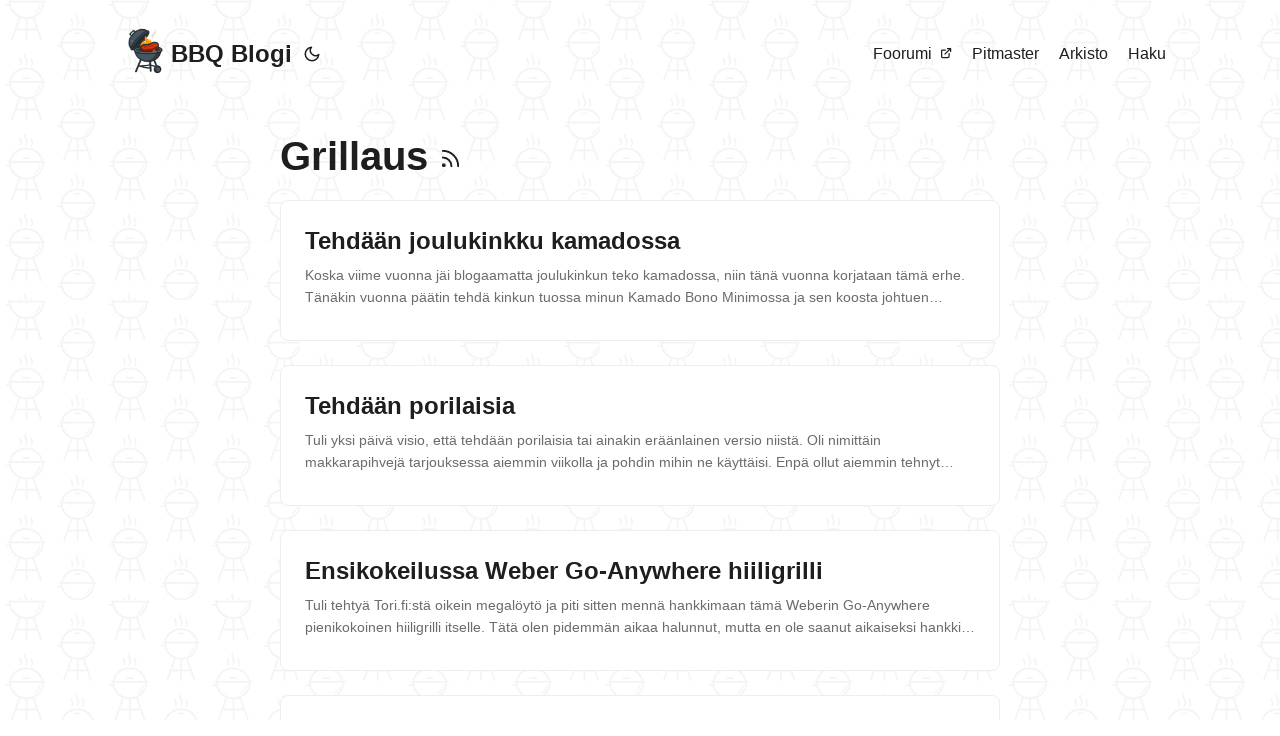

--- FILE ---
content_type: text/html; charset=utf-8
request_url: https://bbqblogi.fi/avainsana/grillaus/
body_size: 5271
content:
<!doctype html><html lang=fi dir=auto><head><meta charset=utf-8><meta http-equiv=X-UA-Compatible content="IE=edge"><meta name=viewport content="width=device-width,initial-scale=1,shrink-to-fit=no"><meta name=robots content="index, follow"><title>Grillaus | BBQ Blogi</title><meta name=keywords content><meta name=description content="Blogi grillauksesta, grilleista, resepteistä, ruoasta ja kaikesta mitä bbq pitää sisällään. Yhden pitmasterin turinoita."><meta name=author content="Marko"><link rel=canonical href=https://bbqblogi.fi/avainsana/grillaus/><link crossorigin=anonymous href=/assets/css/stylesheet.a4ca575a2eb1e93a55f5bc8170cf097f9b1d6619497a4ee68977d90095eb58b5.css integrity="sha256-pMpXWi6x6TpV9byBcM8Jf5sdZhlJek7miXfZAJXrWLU=" rel="preload stylesheet" as=style><link rel=icon href=https://bbqblogi.fi/images/favicon.ico><link rel=icon type=image/png sizes=16x16 href=https://bbqblogi.fi/images/favicon-16x16.png><link rel=icon type=image/png sizes=32x32 href=https://bbqblogi.fi/images/favicon-32x32.png><link rel=apple-touch-icon href=https://bbqblogi.fi/images/apple-touch-icon.png><link rel=mask-icon href=https://bbqblogi.fi/images/favicon.svg><meta name=theme-color content="#2e2e33"><meta name=msapplication-TileColor content="#2e2e33"><link rel=alternate type=application/rss+xml href=https://bbqblogi.fi/avainsana/grillaus/feed.xml><link rel=alternate hreflang=fi href=https://bbqblogi.fi/avainsana/grillaus/><noscript><style>#theme-toggle,.top-link{display:none}</style><style>@media(prefers-color-scheme:dark){:root{--theme:rgb(29, 30, 32);--entry:rgb(46, 46, 51);--primary:rgb(218, 218, 219);--secondary:rgb(155, 156, 157);--tertiary:rgb(65, 66, 68);--content:rgb(196, 196, 197);--code-block-bg:rgb(46, 46, 51);--code-bg:rgb(55, 56, 62);--border:rgb(51, 51, 51)}.list{background:var(--theme)}.list:not(.dark)::-webkit-scrollbar-track{background:0 0}.list:not(.dark)::-webkit-scrollbar-thumb{border-color:var(--theme)}}</style></noscript><script defer data-domain=bbqblogi.fi data-api=/pla/event src=/pla/script.js></script><link rel=stylesheet href=/css/glightbox.min.css><meta property="og:url" content="https://bbqblogi.fi/avainsana/grillaus/"><meta property="og:site_name" content="BBQ Blogi"><meta property="og:title" content="Grillaus"><meta property="og:description" content="Blogi grillauksesta, grilleista, resepteistä, ruoasta ja kaikesta mitä bbq pitää sisällään. Yhden pitmasterin turinoita."><meta property="og:locale" content="fi"><meta property="og:type" content="website"><meta name=twitter:card content="summary"><meta name=twitter:title content="Grillaus"><meta name=twitter:description content="Blogi grillauksesta, grilleista, resepteistä, ruoasta ja kaikesta mitä bbq pitää sisällään. Yhden pitmasterin turinoita."></head><body class=list id=top><script>localStorage.getItem("pref-theme")==="dark"?document.body.classList.add("dark"):localStorage.getItem("pref-theme")==="light"?document.body.classList.remove("dark"):window.matchMedia("(prefers-color-scheme: dark)").matches&&document.body.classList.add("dark")</script><header class=header><nav class=nav><div class=logo><a href=https://bbqblogi.fi/ accesskey=h title="BBQ Blogi (Alt + H)"><img src=https://bbqblogi.fi/images/logo.png alt aria-label=logo height=45>BBQ Blogi</a><div class=logo-switches><button id=theme-toggle accesskey=t title="(Alt + T)" aria-label="Toggle theme">
<svg id="moon" width="24" height="18" viewBox="0 0 24 24" fill="none" stroke="currentColor" stroke-width="2" stroke-linecap="round" stroke-linejoin="round"><path d="M21 12.79A9 9 0 1111.21 3 7 7 0 0021 12.79z"/></svg>
<svg id="sun" width="24" height="18" viewBox="0 0 24 24" fill="none" stroke="currentColor" stroke-width="2" stroke-linecap="round" stroke-linejoin="round"><circle cx="12" cy="12" r="5"/><line x1="12" y1="1" x2="12" y2="3"/><line x1="12" y1="21" x2="12" y2="23"/><line x1="4.22" y1="4.22" x2="5.64" y2="5.64"/><line x1="18.36" y1="18.36" x2="19.78" y2="19.78"/><line x1="1" y1="12" x2="3" y2="12"/><line x1="21" y1="12" x2="23" y2="12"/><line x1="4.22" y1="19.78" x2="5.64" y2="18.36"/><line x1="18.36" y1="5.64" x2="19.78" y2="4.22"/></svg></button></div></div><div class=menu-toggle><button type=button id=mobile-menu-button aria-label="Toggle menu">
<span class=bar></span>
<span class=bar></span>
<span class=bar></span></button></div><ul id=menu><li><a href=https://bbq.palstat.fi title=Foorumi><span>Foorumi</span>&nbsp;
<svg fill="none" shape-rendering="geometricPrecision" stroke="currentColor" stroke-linecap="round" stroke-linejoin="round" stroke-width="2.5" viewBox="0 0 24 24" height="12" width="12"><path d="M18 13v6a2 2 0 01-2 2H5a2 2 0 01-2-2V8a2 2 0 012-2h6"/><path d="M15 3h6v6"/><path d="M10 14 21 3"/></svg></a></li><li><a href=https://bbqblogi.fi/pitmaster/ title=Pitmaster><span>Pitmaster</span></a></li><li><a href=https://bbqblogi.fi/arkisto/ title=Arkisto><span>Arkisto</span></a></li><li><a href=https://bbqblogi.fi/haku/ title=Haku><span>Haku</span></a></li></ul></nav></header><main class=main><header class=page-header><h1>Grillaus
<a href=/avainsana/grillaus/feed.xml title=RSS aria-label=RSS><svg viewBox="0 0 24 24" fill="none" stroke="currentColor" stroke-width="2" stroke-linecap="round" stroke-linejoin="round" height="23"><path d="M4 11a9 9 0 019 9"/><path d="M4 4a16 16 0 0116 16"/><circle cx="5" cy="19" r="1"/></svg></a></h1></header><article class="post-entry tag-entry"><figure class=entry-cover><img loading=lazy srcset='https://bbqblogi.fi/tehdaan-joulukinkku-kamadossa/images/kinkku_9_hu_b6c106f1e3fdc73e.jpeg 360w,https://bbqblogi.fi/tehdaan-joulukinkku-kamadossa/images/kinkku_9_hu_bd1950cc3c29cece.jpeg 480w,https://bbqblogi.fi/tehdaan-joulukinkku-kamadossa/images/kinkku_9_hu_2f92fde67928e3bc.jpeg 720w,https://bbqblogi.fi/tehdaan-joulukinkku-kamadossa/images/kinkku_9_hu_3753a15b27c11e7b.jpeg 1080w,https://bbqblogi.fi/tehdaan-joulukinkku-kamadossa/images/kinkku_9_hu_9fb518be0b84b2b9.jpeg 1500w,https://bbqblogi.fi/tehdaan-joulukinkku-kamadossa/images/kinkku_9.jpeg 3000w' src=https://bbqblogi.fi/tehdaan-joulukinkku-kamadossa/images/kinkku_9.jpeg sizes="(min-width: 768px) 720px, 100vw" width=3000 height=2250 alt></figure><header class=entry-header><h2 class=entry-hint-parent>Tehdään joulukinkku kamadossa</h2></header><div class=entry-content><p>Koska viime vuonna jäi blogaamatta joulukinkun teko kamadossa, niin tänä vuonna korjataan tämä erhe. Tänäkin vuonna päätin tehdä kinkun tuossa minun Kamado Bono Minimossa ja sen koosta johtuen valitsin pienemmän kinkun eli noin 3 kg version. Ja muutenkin, kun huushollissa ei muita kinkun syöjiä ole niin tämmöinen pienempi kinkku riittää oikein hyvin.
Kinkun valmistelu Kyseessä oli itsellä pakastekinkku. Viime vuonna muistan ottaneeni tämän pakkasesta jääkaappiin edellisenä iltana ja silloin kesti hieman yli 3 kilon kinkun tekemisessä koko päivä. Tänä vuonna otinkin kinkun pakkasesta jo pari päivää ennen grillausta, jotta varmasti ehtii kunnolla sulaa.
...</p></div><a class=entry-link aria-label="post link to Tehdään joulukinkku kamadossa" href=https://bbqblogi.fi/tehdaan-joulukinkku-kamadossa/></a></article><article class="post-entry tag-entry"><figure class=entry-cover><img loading=lazy srcset='https://bbqblogi.fi/tehdaan-porilaisia/images/porilainen-3_hu_1ddffcdf01ddb3d9.jpeg 360w,https://bbqblogi.fi/tehdaan-porilaisia/images/porilainen-3_hu_73146e0f3528cf0e.jpeg 480w,https://bbqblogi.fi/tehdaan-porilaisia/images/porilainen-3_hu_bbd60f75236dd677.jpeg 720w,https://bbqblogi.fi/tehdaan-porilaisia/images/porilainen-3_hu_a5fbcb4fc411f97b.jpeg 1080w,https://bbqblogi.fi/tehdaan-porilaisia/images/porilainen-3_hu_ac9370428d45b79c.jpeg 1500w,https://bbqblogi.fi/tehdaan-porilaisia/images/porilainen-3.jpeg 3024w' src=https://bbqblogi.fi/tehdaan-porilaisia/images/porilainen-3.jpeg sizes="(min-width: 768px) 720px, 100vw" width=3024 height=3024 alt></figure><header class=entry-header><h2 class=entry-hint-parent>Tehdään porilaisia</h2></header><div class=entry-content><p>Tuli yksi päivä visio, että tehdään porilaisia tai ainakin eräänlainen versio niistä. Oli nimittäin makkarapihvejä tarjouksessa aiemmin viikolla ja pohdin mihin ne käyttäisi. Enpä ollut aiemmin tehnyt porilaisia, joten päätin alkaa kokeilemaan.
Mikä on porilainen? Olen kuullut porilaisesta ruokana aiemmin, mutta en tiedä olenko koskaan ns. aitoa porilaista syönyt, en ainakaan ole itse tehnyt. Piti ihan turvautua Wikipediaan, jossa sanotaan näin:
Porilainen on suomalainen grilliruoka, joka yleensä koostuu kahdesta paahtoleivästä ja niiden välissä olevasta noin senttimetrin paksuisesta palasta jahtimakkaraa.
...</p></div><a class=entry-link aria-label="post link to Tehdään porilaisia" href=https://bbqblogi.fi/tehdaan-porilaisia/></a></article><article class="post-entry tag-entry"><figure class=entry-cover><img loading=lazy srcset='https://bbqblogi.fi/ensikokeilussa-weber-go-anywhere-hiiligrilli/images/wga_2_hu_47e2c343fbec7d9e.jpeg 360w,https://bbqblogi.fi/ensikokeilussa-weber-go-anywhere-hiiligrilli/images/wga_2_hu_dd8c825e65389c0.jpeg 480w,https://bbqblogi.fi/ensikokeilussa-weber-go-anywhere-hiiligrilli/images/wga_2_hu_63f975bc7e7849f0.jpeg 720w,https://bbqblogi.fi/ensikokeilussa-weber-go-anywhere-hiiligrilli/images/wga_2_hu_9a6d3f4e17d8a685.jpeg 1080w,https://bbqblogi.fi/ensikokeilussa-weber-go-anywhere-hiiligrilli/images/wga_2_hu_3f84402566733cca.jpeg 1500w,https://bbqblogi.fi/ensikokeilussa-weber-go-anywhere-hiiligrilli/images/wga_2.jpeg 3000w' src=https://bbqblogi.fi/ensikokeilussa-weber-go-anywhere-hiiligrilli/images/wga_2.jpeg sizes="(min-width: 768px) 720px, 100vw" width=3000 height=2250 alt></figure><header class=entry-header><h2 class=entry-hint-parent>Ensikokeilussa Weber Go-Anywhere hiiligrilli</h2></header><div class=entry-content><p>Tuli tehtyä Tori.fi:stä oikein megalöytö ja piti sitten mennä hankkimaan tämä Weberin Go-Anywhere pienikokoinen hiiligrilli itselle. Tätä olen pidemmän aikaa halunnut, mutta en ole saanut aikaiseksi hankkia. Nyt tuli vastaan käytännössä uusi yksilö ja hintakin oli kohdallaan.
Foorumilla hieman jo ketjua aloittelin ja nyt on sitten jokunen grillaus tällä grillillä takana ja voin pieniä ensikäden arvioita jo antaa. Tästä tulenee sitten myöhemmin lisää rustailua modauksen ja ehkäpä isomman arvostelun kanssa.
...</p></div><a class=entry-link aria-label="post link to Ensikokeilussa Weber Go-Anywhere hiiligrilli" href=https://bbqblogi.fi/ensikokeilussa-weber-go-anywhere-hiiligrilli/></a></article><article class="post-entry tag-entry"><figure class=entry-cover><img loading=lazy srcset='https://bbqblogi.fi/vappuna-grillattua-hodarit-perunasalaatti-maissisalsa/images/IMG_6478_hu_5fd8c087753d3d5f.jpeg 360w,https://bbqblogi.fi/vappuna-grillattua-hodarit-perunasalaatti-maissisalsa/images/IMG_6478_hu_47d5df6d8133189a.jpeg 480w,https://bbqblogi.fi/vappuna-grillattua-hodarit-perunasalaatti-maissisalsa/images/IMG_6478_hu_cb138bc354939921.jpeg 720w,https://bbqblogi.fi/vappuna-grillattua-hodarit-perunasalaatti-maissisalsa/images/IMG_6478_hu_4d2f0107e30b6ec2.jpeg 1080w,https://bbqblogi.fi/vappuna-grillattua-hodarit-perunasalaatti-maissisalsa/images/IMG_6478_hu_7244cb0ffc429184.jpeg 1500w,https://bbqblogi.fi/vappuna-grillattua-hodarit-perunasalaatti-maissisalsa/images/IMG_6478.jpeg 3024w' src=https://bbqblogi.fi/vappuna-grillattua-hodarit-perunasalaatti-maissisalsa/images/IMG_6478.jpeg sizes="(min-width: 768px) 720px, 100vw" width=3024 height=3024 alt></figure><header class=entry-header><h2 class=entry-hint-parent>Vappuna grillattua: Hodarit, perunasalaatti ja maissisalsa</h2></header><div class=entry-content><p>Vappuna toki pitää saada melkein pakollinen kombo jotenkin pöytään eli nakit ja perunasalaatti. Ei haluttu lähteä pelkkään nakkilinjaan ja tehtiin tällä kertaa hodareita ja perunasalaattia. Nyt vielä otettiin viime vuoden ruokalista ja toistettiin se.
Aiempien burgereiden lisäksi tuli siis itse vapuksi tehtyä hodareita, perunasalaattia ja maissisalsaa.
Perunasalaatin ja maissisalsan resepti onkin jo tuossa viime vuoden vappu postauksessa joten en niitä toista tässä. Tää on kyllä voittava kombo.
Hodari sämpylöinä on Pupsin topcut sämpylöitä, jotka on kyllä tosi hyvät hodarisämpylät. Nakkeina oli tällä kertaa Savuhovin Hovinakki ja sitten vegemakkaraa rouvalle.
...</p></div><a class=entry-link aria-label="post link to Vappuna grillattua: Hodarit, perunasalaatti ja maissisalsa" href=https://bbqblogi.fi/vappuna-grillattua-hodarit-perunasalaatti-maissisalsa/></a></article><article class="post-entry tag-entry"><figure class=entry-cover><img loading=lazy srcset='https://bbqblogi.fi/poppis-burgeri/images/poppis_4_hu_57460d494d0e2144.jpeg 360w,https://bbqblogi.fi/poppis-burgeri/images/poppis_4_hu_212e9d758f3caa64.jpeg 480w,https://bbqblogi.fi/poppis-burgeri/images/poppis_4_hu_4e16eb0667aed1c4.jpeg 720w,https://bbqblogi.fi/poppis-burgeri/images/poppis_4_hu_5de62057d8d377a4.jpeg 1080w,https://bbqblogi.fi/poppis-burgeri/images/poppis_4_hu_9d40c483bac97353.jpeg 1500w,https://bbqblogi.fi/poppis-burgeri/images/poppis_4.jpeg 3024w' src=https://bbqblogi.fi/poppis-burgeri/images/poppis_4.jpeg sizes="(min-width: 768px) 720px, 100vw" width=3024 height=3024 alt></figure><header class=entry-header><h2 class=entry-hint-parent>Poppis burgeri</h2></header><div class=entry-content><p>Nyt tulee semmoinen burgeri, että kelpaisi itse Poppamiehellekkin. Tämä resepti tulee nimittäin suoraan Markolta. Katselin nimittäin YouTubesta Burgerhoodin videota, jossa oli vieraana itse Poppamies eli Marko Suksi.
Tähän kohtaan olisi kiva kirjoittaa teksti: Yhteistyössä Poppamiehen kanssa. Ehkä joku päivä? Mutta piti itse Prismasta nämä ostaa ja harmistuin, että piti tuo lasipullo napata vaikka uusia muovipullojakin on tullut jo saataville.
Tämän burgerin ainekset on simppelit:
Burger sämpylät Poppiksen burgers & ribs rubi Poppiksen Garlic Marjonen Poppiksen Cherry & Cola BBQ kastike Burger jauhelihaa Juustoa Punasipulia Kuvaan asti eksyi omat kaupan lempparisämpylät eli Street foodin soft bunsit ja sitten Snellmannin Burger jauheliha.
...</p></div><a class=entry-link aria-label="post link to Poppis burgeri" href=https://bbqblogi.fi/poppis-burgeri/></a></article><footer class=page-footer><nav class=pagination><a class=next href=https://bbqblogi.fi/avainsana/grillaus/sivu/2/>Seuraava&nbsp;&nbsp;»</a></nav></footer></main><a href=#top aria-label="go to top" title="Go to Top (Alt + G)" class=top-link id=top-link accesskey=g><svg viewBox="0 0 12 6" fill="currentColor"><path d="M12 6H0l6-6z"/></svg>
</a><script src=/js/glightbox.min.js></script><script src=/js/glightbox-init.js></script><script src=/js/menu.js></script><script>let menu=document.getElementById("menu");menu&&(menu.scrollLeft=localStorage.getItem("menu-scroll-position"),menu.onscroll=function(){localStorage.setItem("menu-scroll-position",menu.scrollLeft)}),document.querySelectorAll('a[href^="#"]').forEach(e=>{e.addEventListener("click",function(e){e.preventDefault();var t=this.getAttribute("href").substr(1);window.matchMedia("(prefers-reduced-motion: reduce)").matches?document.querySelector(`[id='${decodeURIComponent(t)}']`).scrollIntoView():document.querySelector(`[id='${decodeURIComponent(t)}']`).scrollIntoView({behavior:"smooth"}),t==="top"?history.replaceState(null,null," "):history.pushState(null,null,`#${t}`)})})</script><script>var mybutton=document.getElementById("top-link");window.onscroll=function(){document.body.scrollTop>800||document.documentElement.scrollTop>800?(mybutton.style.visibility="visible",mybutton.style.opacity="1"):(mybutton.style.visibility="hidden",mybutton.style.opacity="0")}</script><script>document.getElementById("theme-toggle").addEventListener("click",()=>{document.body.className.includes("dark")?(document.body.classList.remove("dark"),localStorage.setItem("pref-theme","light")):(document.body.classList.add("dark"),localStorage.setItem("pref-theme","dark"))})</script><script defer src="https://static.cloudflareinsights.com/beacon.min.js/vcd15cbe7772f49c399c6a5babf22c1241717689176015" integrity="sha512-ZpsOmlRQV6y907TI0dKBHq9Md29nnaEIPlkf84rnaERnq6zvWvPUqr2ft8M1aS28oN72PdrCzSjY4U6VaAw1EQ==" data-cf-beacon='{"version":"2024.11.0","token":"d5eb54f922d54ea9836c6d53a98ce0d2","r":1,"server_timing":{"name":{"cfCacheStatus":true,"cfEdge":true,"cfExtPri":true,"cfL4":true,"cfOrigin":true,"cfSpeedBrain":true},"location_startswith":null}}' crossorigin="anonymous"></script>
</body></html>

--- FILE ---
content_type: text/css
request_url: https://bbqblogi.fi/assets/css/stylesheet.a4ca575a2eb1e93a55f5bc8170cf097f9b1d6619497a4ee68977d90095eb58b5.css
body_size: 4752
content:
/*
  PaperMod v8+
  License: MIT https://github.com/adityatelange/hugo-PaperMod/blob/master/LICENSE
  Copyright (c) 2020 nanxiaobei and adityatelange
  Copyright (c) 2021-2025 adityatelange
*/
:root{--gap:24px;--content-gap:20px;--nav-width:1024px;--main-width:720px;--header-height:60px;--footer-height:60px;--radius:8px;--theme:rgb(255, 255, 255);--entry:rgb(255, 255, 255);--primary:rgb(30, 30, 30);--secondary:rgb(108, 108, 108);--tertiary:rgb(214, 214, 214);--content:rgb(31, 31, 31);--code-block-bg:rgb(28, 29, 33);--code-bg:rgb(245, 245, 245);--border:rgb(238, 238, 238)}.dark{--theme:rgb(29, 30, 32);--entry:rgb(46, 46, 51);--primary:rgb(218, 218, 219);--secondary:rgb(155, 156, 157);--tertiary:rgb(65, 66, 68);--content:rgb(196, 196, 197);--code-block-bg:rgb(46, 46, 51);--code-bg:rgb(55, 56, 62);--border:rgb(51, 51, 51)}.list{background:var(--code-bg)}.dark.list{background:var(--theme)}*,::after,::before{box-sizing:border-box}html{-webkit-tap-highlight-color:transparent;overflow-y:scroll;-webkit-text-size-adjust:100%;text-size-adjust:100%}a,button,body,h1,h2,h3,h4,h5,h6{color:var(--primary)}body{font-family:-apple-system,BlinkMacSystemFont,segoe ui,Roboto,Oxygen,Ubuntu,Cantarell,open sans,helvetica neue,sans-serif;font-size:18px;line-height:1.6;word-break:break-word;background:var(--theme)}article,aside,figcaption,figure,footer,header,hgroup,main,nav,section,table{display:block}h1,h2,h3,h4,h5,h6{line-height:1.2}h1,h2,h3,h4,h5,h6,p{margin-top:0;margin-bottom:0}ul{padding:0}a{text-decoration:none}body,figure,ul{margin:0}table{width:100%;border-collapse:collapse;border-spacing:0;overflow-x:auto;word-break:keep-all}button,input,textarea{padding:0;font:inherit;background:0 0;border:0}input,textarea{outline:0}button,input[type=button],input[type=submit]{cursor:pointer}input:-webkit-autofill,textarea:-webkit-autofill{box-shadow:0 0 0 50px var(--theme)inset}img{display:block;max-width:100%}.not-found{position:absolute;left:0;right:0;display:flex;align-items:center;justify-content:center;height:80%;font-size:160px;font-weight:700}.archive-posts{width:100%;font-size:16px}.archive-year{margin-top:40px}.archive-year:not(:last-of-type){border-bottom:2px solid var(--border)}.archive-month{display:flex;align-items:flex-start;padding:10px 0}.archive-month-header{margin:25px 0;width:200px}.archive-month:not(:last-of-type){border-bottom:1px solid var(--border)}.archive-entry{position:relative;padding:5px;margin:10px 0}.archive-entry-title{margin:5px 0;font-weight:400}.archive-count,.archive-meta{color:var(--secondary);font-size:14px}.footer,.top-link{font-size:12px;color:var(--secondary)}.footer{max-width:calc(var(--main-width) + var(--gap) * 2);margin:auto;padding:calc((var(--footer-height) - var(--gap))/2)var(--gap);text-align:center;line-height:24px}.footer span{margin-inline-start:1px;margin-inline-end:1px}.footer span:last-child{white-space:nowrap}.footer a{color:inherit;border-bottom:1px solid var(--secondary)}.footer a:hover{border-bottom:1px solid var(--primary)}.top-link{visibility:hidden;position:fixed;bottom:60px;right:30px;z-index:99;background:var(--tertiary);width:42px;height:42px;padding:12px;border-radius:64px;transition:visibility .5s,opacity .8s linear}.top-link,.top-link svg{filter:drop-shadow(0 0 0 var(--theme))}.footer a:hover,.top-link:hover{color:var(--primary)}.top-link:focus,#theme-toggle:focus{outline:0}.nav{display:flex;flex-wrap:wrap;justify-content:space-between;max-width:calc(var(--nav-width) + var(--gap) * 2);margin-inline-start:auto;margin-inline-end:auto;line-height:var(--header-height)}.nav a{display:block}.logo,#menu{display:flex;margin:auto var(--gap)}.logo{flex-wrap:inherit}.logo a{font-size:24px;font-weight:700}.logo a img,.logo a svg{display:inline;vertical-align:middle;pointer-events:none;transform:translate(0,-10%);border-radius:6px;margin-inline-end:8px}button#theme-toggle{font-size:26px;margin:auto 4px}body.dark #moon{vertical-align:middle;display:none}body:not(.dark) #sun{display:none}#menu{list-style:none;word-break:keep-all;overflow-x:auto;white-space:nowrap}#menu li+li{margin-inline-start:var(--gap)}#menu a{font-size:16px}#menu .active{font-weight:500;border-bottom:2px solid}.lang-switch li,.lang-switch ul,.logo-switches{display:inline-flex;margin:auto 4px}.lang-switch{display:flex;flex-wrap:inherit}.lang-switch a{margin:auto 3px;font-size:16px;font-weight:500}.logo-switches{flex-wrap:inherit}.main{position:relative;min-height:calc(100vh - var(--header-height) - var(--footer-height));max-width:calc(var(--main-width) + var(--gap) * 2);margin:auto;padding:var(--gap)}.page-header h1{font-size:40px}.pagination{display:flex}.pagination a{color:var(--theme);font-size:13px;line-height:36px;background:var(--primary);border-radius:calc(36px/2);padding:0 16px}.pagination .next{margin-inline-start:auto}.social-icons a{display:inline-flex;padding:10px}.social-icons a svg{height:26px;width:26px}code{direction:ltr}div.highlight,pre{position:relative}.copy-code{display:none;position:absolute;top:4px;right:4px;color:rgba(255,255,255,.8);background:rgba(78,78,78,.8);border-radius:var(--radius);padding:0 5px;font-size:14px;user-select:none}div.highlight:hover .copy-code,pre:hover .copy-code{display:block}.first-entry{position:relative;display:flex;flex-direction:column;justify-content:center;min-height:320px;margin:var(--gap)0 calc(var(--gap) * 2)}.first-entry .entry-header{overflow:hidden;display:-webkit-box;-webkit-box-orient:vertical;-webkit-line-clamp:3}.first-entry .entry-header h1{font-size:34px;line-height:1.3}.first-entry .entry-content{margin:14px 0;font-size:16px;-webkit-line-clamp:3}.first-entry .entry-footer{font-size:14px}.home-info .entry-content{-webkit-line-clamp:unset}.post-entry{position:relative;margin-bottom:var(--gap);padding:var(--gap);background:var(--entry);border-radius:var(--radius);transition:transform .1s;border:1px solid var(--border)}.post-entry:active{transform:scale(.96)}.tag-entry .entry-cover{display:none}.entry-header h2{font-size:24px;line-height:1.3}.entry-content{margin:8px 0;color:var(--secondary);font-size:14px;line-height:1.6;overflow:hidden;display:-webkit-box;-webkit-box-orient:vertical;-webkit-line-clamp:2}.entry-footer{color:var(--secondary);font-size:13px}.entry-link{position:absolute;left:0;right:0;top:0;bottom:0}.entry-hint{color:var(--secondary)}.entry-hint-parent{display:flex;justify-content:space-between}.entry-cover{font-size:14px;margin-bottom:var(--gap);text-align:center}.entry-cover img{border-radius:var(--radius);width:100%;height:auto}.entry-cover a{color:var(--secondary);box-shadow:0 1px 0 var(--primary)}.page-header,.post-header{margin:24px auto var(--content-gap)}.post-title{margin-bottom:2px;font-size:40px}.post-description{margin-top:10px;margin-bottom:5px}.post-meta,.breadcrumbs{color:var(--secondary);font-size:14px;display:flex;flex-wrap:wrap}.post-meta .i18n_list li{display:inline-flex;list-style:none;margin:auto 3px;box-shadow:0 1px 0 var(--secondary)}.breadcrumbs a{font-size:16px}.post-content{color:var(--content)}.post-content h3,.post-content h4,.post-content h5,.post-content h6{margin:24px 0 16px}.post-content h1{margin:40px auto 32px;font-size:40px}.post-content h2{margin:32px auto 24px;font-size:32px}.post-content h3{font-size:24px}.post-content h4{font-size:16px}.post-content h5{font-size:14px}.post-content h6{font-size:12px}.post-content a,.toc a:hover{box-shadow:0 1px;box-decoration-break:clone;-webkit-box-decoration-break:clone}.post-content a code{margin:auto 0;border-radius:0;box-shadow:0 -1px 0 var(--primary)inset}.post-content del{text-decoration:line-through}.post-content dl,.post-content ol,.post-content p,.post-content figure,.post-content ul{margin-bottom:var(--content-gap)}.post-content ol,.post-content ul{padding-inline-start:20px}.post-content li{margin-top:5px}.post-content li p{margin-bottom:0}.post-content dl{display:flex;flex-wrap:wrap;margin:0}.post-content dt{width:25%;font-weight:700}.post-content dd{width:75%;margin-inline-start:0;padding-inline-start:10px}.post-content dd~dd,.post-content dt~dt{margin-top:10px}.post-content table{margin-bottom:var(--content-gap)}.post-content table th,.post-content table:not(.highlighttable,.highlight table,.gist .highlight) td{min-width:80px;padding:8px 5px;line-height:1.5;border-bottom:1px solid var(--border)}.post-content table th{text-align:start}.post-content table:not(.highlighttable) td code:only-child{margin:auto 0}.post-content .highlight table{border-radius:var(--radius)}.post-content .highlight:not(table){margin:10px auto;background:var(--code-block-bg)!important;border-radius:var(--radius);direction:ltr}.post-content li>.highlight{margin-inline-end:0}.post-content ul pre{margin-inline-start:calc(var(--gap) * -2)}.post-content .highlight pre{margin:0}.post-content .highlighttable{table-layout:fixed}.post-content .highlighttable td:first-child{width:40px}.post-content .highlighttable td .linenodiv{padding-inline-end:0!important}.post-content .highlighttable td .highlight,.post-content .highlighttable td .linenodiv pre{margin-bottom:0}.post-content code{margin:auto 4px;padding:4px 6px;font-size:.78em;line-height:1.5;background:var(--code-bg);border-radius:2px}.post-content pre code{display:grid;margin:auto 0;padding:10px;color:#d5d5d6;background:var(--code-block-bg)!important;border-radius:var(--radius);overflow-x:auto;word-break:break-all}.post-content blockquote{margin:20px 0;padding:0 14px;border-inline-start:3px solid var(--primary)}.post-content hr{margin:30px 0;height:2px;background:var(--tertiary);border:0}.post-content iframe{max-width:100%}.post-content img{border-radius:4px;margin:1rem 0}.post-content img[src*="#center"]{margin:1rem auto}.post-content figure.align-center{text-align:center}.post-content figure>figcaption{color:var(--primary);font-size:16px;font-weight:700;margin:8px 0 16px}.post-content figure>figcaption>p{color:var(--secondary);font-size:14px;font-weight:400}.toc{margin:0 2px 40px;border:1px solid var(--border);background:var(--code-bg);border-radius:var(--radius);padding:.4em}.dark .toc{background:var(--entry)}.toc details summary{cursor:zoom-in;margin-inline-start:10px;user-select:none}.toc details[open] summary{cursor:zoom-out}.toc .details{display:inline;font-weight:500}.toc .inner{margin:5px 20px 0;padding:0 10px;opacity:.9}.toc li ul{margin-inline-start:var(--gap)}.toc summary:focus{outline:0}.post-footer{margin-top:56px}.post-footer>*{margin-bottom:10px}.post-tags{display:flex;flex-wrap:wrap;gap:10px}.post-tags li{display:inline-block}.post-tags a,.share-buttons,.paginav{border-radius:var(--radius);background:var(--code-bg);border:1px solid var(--border)}.post-tags a{display:block;padding:0 14px;color:var(--secondary);font-size:14px;line-height:34px;background:var(--code-bg)}.post-tags a:hover,.paginav a:hover{background:var(--border)}.share-buttons{padding:10px;display:flex;justify-content:center;overflow-x:auto;gap:10px}.share-buttons li,.share-buttons a{display:inline-flex}.share-buttons a:not(:last-of-type){margin-inline-end:12px}h1:hover .anchor,h2:hover .anchor,h3:hover .anchor,h4:hover .anchor,h5:hover .anchor,h6:hover .anchor{display:inline-flex;color:var(--secondary);margin-inline-start:8px;font-weight:500;user-select:none}.paginav{display:flex;line-height:30px}.paginav a{padding-inline-start:14px;padding-inline-end:14px;border-radius:var(--radius)}.paginav .title{letter-spacing:1px;text-transform:uppercase;font-size:small;color:var(--secondary)}.paginav .prev,.paginav .next{width:50%}.paginav span:hover:not(.title){box-shadow:0 1px}.paginav .next{margin-inline-start:auto;text-align:right}[dir=rtl] .paginav .next{text-align:left}h1>a>svg{display:inline}img.in-text{display:inline;margin:auto}.buttons,.main .profile{display:flex;justify-content:center}.main .profile{align-items:center;min-height:calc(100vh - var(--header-height) - var(--footer-height) - (var(--gap) * 2));text-align:center}.profile .profile_inner{display:flex;flex-direction:column;align-items:center;gap:10px}.profile img{border-radius:50%}.buttons{flex-wrap:wrap;max-width:400px}.button{background:var(--tertiary);border-radius:var(--radius);margin:8px;padding:6px;transition:transform .1s}.button-inner{padding:0 8px}.button:active{transform:scale(.96)}#searchbox input{padding:4px 10px;width:100%;color:var(--primary);font-weight:700;border:2px solid var(--tertiary);border-radius:var(--radius)}#searchbox input:focus{border-color:var(--secondary)}#searchResults li{list-style:none;border-radius:var(--radius);padding:10px;margin:10px 0;position:relative;font-weight:500}#searchResults{margin:10px 0;width:100%}#searchResults li:active{transition:transform .1s;transform:scale(.98)}#searchResults a{position:absolute;width:100%;height:100%;top:0;left:0;outline:none}#searchResults .focus{transform:scale(.98);border:2px solid var(--tertiary)}.terms-tags li{display:inline-block;margin:10px;font-weight:500}.terms-tags a{display:block;padding:3px 10px;background:var(--tertiary);border-radius:6px;transition:transform .1s}.terms-tags a:active{background:var(--tertiary);transform:scale(.96)}.bg{color:#cad3f5;background-color:#24273a}.chroma{color:#cad3f5;background-color:#24273a}.chroma .x{}.chroma .err{color:#ed8796}.chroma .cl{}.chroma .lnlinks{outline:none;text-decoration:none;color:inherit}.chroma .lntd{vertical-align:top;padding:0;margin:0;border:0}.chroma .lntable{border-spacing:0;padding:0;margin:0;border:0}.chroma .hl{background-color:#474733}.chroma .lnt{white-space:pre;-webkit-user-select:none;user-select:none;margin-right:.4em;padding:0 .4em;color:#8087a2}.chroma .ln{white-space:pre;-webkit-user-select:none;user-select:none;margin-right:.4em;padding:0 .4em;color:#8087a2}.chroma .line{display:flex}.chroma .k{color:#c6a0f6}.chroma .kc{color:#f5a97f}.chroma .kd{color:#ed8796}.chroma .kn{color:#8bd5ca}.chroma .kp{color:#c6a0f6}.chroma .kr{color:#c6a0f6}.chroma .kt{color:#ed8796}.chroma .n{}.chroma .na{color:#8aadf4}.chroma .nb{color:#91d7e3}.chroma .bp{color:#91d7e3}.chroma .nc{color:#eed49f}.chroma .no{color:#eed49f}.chroma .nd{color:#8aadf4;font-weight:700}.chroma .ni{color:#8bd5ca}.chroma .ne{color:#f5a97f}.chroma .nf{color:#8aadf4}.chroma .fm{color:#8aadf4}.chroma .nl{color:#91d7e3}.chroma .nn{color:#f5a97f}.chroma .nx{}.chroma .py{color:#f5a97f}.chroma .nt{color:#c6a0f6}.chroma .nv{color:#f4dbd6}.chroma .vc{color:#f4dbd6}.chroma .vg{color:#f4dbd6}.chroma .vi{color:#f4dbd6}.chroma .vm{color:#f4dbd6}.chroma .l{}.chroma .ld{}.chroma .s{color:#a6da95}.chroma .sa{color:#ed8796}.chroma .sb{color:#a6da95}.chroma .sc{color:#a6da95}.chroma .dl{color:#8aadf4}.chroma .sd{color:#6e738d}.chroma .s2{color:#a6da95}.chroma .se{color:#8aadf4}.chroma .sh{color:#6e738d}.chroma .si{color:#a6da95}.chroma .sx{color:#a6da95}.chroma .sr{color:#8bd5ca}.chroma .s1{color:#a6da95}.chroma .ss{color:#a6da95}.chroma .m{color:#f5a97f}.chroma .mb{color:#f5a97f}.chroma .mf{color:#f5a97f}.chroma .mh{color:#f5a97f}.chroma .mi{color:#f5a97f}.chroma .il{color:#f5a97f}.chroma .mo{color:#f5a97f}.chroma .o{color:#91d7e3;font-weight:700}.chroma .ow{color:#91d7e3;font-weight:700}.chroma .p{}.chroma .c{color:#6e738d;font-style:italic}.chroma .ch{color:#6e738d;font-style:italic}.chroma .cm{color:#6e738d;font-style:italic}.chroma .c1{color:#6e738d;font-style:italic}.chroma .cs{color:#6e738d;font-style:italic}.chroma .cp{color:#6e738d;font-style:italic}.chroma .cpf{color:#6e738d;font-weight:700;font-style:italic}.chroma .g{}.chroma .gd{color:#ed8796;background-color:#363a4f}.chroma .ge{font-style:italic}.chroma .gr{color:#ed8796}.chroma .gh{color:#f5a97f;font-weight:700}.chroma .gi{color:#a6da95;background-color:#363a4f}.chroma .go{}.chroma .gp{}.chroma .gs{font-weight:700}.chroma .gu{color:#f5a97f;font-weight:700}.chroma .gt{color:#ed8796}.chroma .gl{text-decoration:underline}.chroma .w{}.chroma{background-color:unset!important}.chroma .hl{display:flex}.chroma .lnt{padding:0 0 0 12px}.highlight pre.chroma code{padding:8px 0}.highlight pre.chroma .line .cl,.chroma .ln{padding:0 10px}.chroma .lntd:last-of-type{width:100%}::-webkit-scrollbar-track{background:0 0}.list:not(.dark)::-webkit-scrollbar-track{background:var(--code-bg)}::-webkit-scrollbar-thumb{background:var(--tertiary);border:5px solid var(--theme);border-radius:var(--radius)}.list:not(.dark)::-webkit-scrollbar-thumb{border:5px solid var(--code-bg)}::-webkit-scrollbar-thumb:hover{background:var(--secondary)}::-webkit-scrollbar:not(.highlighttable,.highlight table,.gist .highlight){background:var(--theme)}.post-content .highlighttable td .highlight pre code::-webkit-scrollbar{display:none}.post-content :not(table) ::-webkit-scrollbar-thumb{border:2px solid var(--code-block-bg);background:#717175}.post-content :not(table) ::-webkit-scrollbar-thumb:hover{background:#a3a3a5}.gist table::-webkit-scrollbar-thumb{border:2px solid #fff;background:#adadad}.gist table::-webkit-scrollbar-thumb:hover{background:#707070}.post-content table::-webkit-scrollbar-thumb{border-width:2px}@media screen and (min-width:768px){::-webkit-scrollbar{width:19px;height:11px}}@media screen and (max-width:768px){:root{--gap:14px}.profile img{transform:scale(.85)}.first-entry{min-height:260px}.archive-month{flex-direction:column}.archive-year{margin-top:20px}.footer{padding:calc((var(--footer-height) - var(--gap) - 10px)/2)var(--gap)}}@media screen and (max-width:900px){.list .top-link{transform:translateY(-5rem)}}@media screen and (max-width:340px){.share-buttons{justify-content:unset}}@media(prefers-reduced-motion){.terms-tags a:active,.button:active,.post-entry:active,.top-link,#searchResults .focus,#searchResults li:active{transform:none}}body{margin-top:var(--gap);background:var(--theme)url(/images/bbqtausta.png)repeat!important;background-size:auto}#menu{display:flex;align-items:center;list-style:none;padding:0;margin:0;line-height:1}#menu li{line-height:1}#menu li a{padding:10px}#menu li a:hover{background:var(--code-block-bg)}#menu li+li{margin-inline-start:0}.menu-toggle{display:none;justify-items:center;align-items:center;margin:auto var(--gap)}.menu-toggle button{display:grid;gap:6px}.menu-toggle button .bar{width:25px;height:2px;background-color:var(--content);transition:.4s}.menu-toggle button.open .bar:nth-child(1){transform:rotate(-45deg)translate(-5px,6px)}.menu-toggle button.open .bar:nth-child(2){opacity:0}.menu-toggle button.open .bar:nth-child(3){transform:rotate(45deg)translate(-5px,-6px)}@media(max-width:768px){.menu-toggle{display:flex}#menu{display:none;flex-direction:column;position:absolute;align-items:normal;top:60px;right:12px;background-color:var(--code-bg);z-index:9999}#menu.show{display:flex}}.entry-cover img{max-height:300px;object-fit:cover;object-position:center}.post-cats{display:flex;flex-wrap:wrap;gap:10px}.post-cats li{display:inline-block}.post-tags a{line-height:24px;padding:0 10px;text-transform:uppercase;font-size:12px;font-weight:700;letter-spacing:.025em}.post-cats a{font-weight:700;letter-spacing:.025em;display:block;padding:0 10px;color:var(--secondary);font-size:12px;line-height:24px;text-transform:uppercase;background:var(--code-bg);border-radius:var(--radius);background:var(--code-bg);border:1px solid var(--border)}.post-cats a:hover{background:var(--border)}.paginav{border:none;background:0 0;padding:20px 0}.paginav a{padding:0}.paginav a:hover{background:0 0}.post-content figure img{width:100%;border-radius:10px;margin-bottom:0;border:4px solid #a10100}.post-content figure:has(figcaption) img{border-radius:10px 10px 0 0;margin-bottom:0;border-top:4px solid #a10100;border-left:4px solid #a10100;border-right:4px solid #a10100;border-bottom:0}.post-content figure>figcaption{font-weight:400;font-size:14px;padding:4px 8px;border-radius:0 0 10px 10px;margin-top:0}.post-content .galleria-sarakkeet-2,.post-content .galleria-sarakkeet-3{grid-template-columns:repeat(1,1fr)}.post-content .galleria{display:grid;gap:24px;grid-auto-rows:1fr;margin-bottom:var(--content-gap)}.post-content .galleria img{width:100%;height:auto;margin:0;aspect-ratio:1/1;object-fit:cover}.post-content .galleria figure{margin:0;display:flex;flex-direction:column;justify-content:space-between;height:100%}.post-content .galleria a{text-decoration:none;box-shadow:none}.post-content .galleria figcaption{flex-grow:1;margin:0}@media(min-width:500px){.post-content .galleria-sarakkeet-2,.post-content .galleria-sarakkeet-3{grid-template-columns:repeat(2,1fr)}}@media(min-width:600px){.post-content .galleria-sarakkeet-3{grid-template-columns:repeat(3,1fr)}}@media(min-width:1600px){}@media(prefers-color-scheme:dark){.post-content figure>figcaption{background:#a10100;color:#fff}.post-content a{color:#d22d27}}@media(prefers-color-scheme:light){.post-content figure>figcaption{background:#a10100;color:#fff}.post-content a{color:#a10100}}

--- FILE ---
content_type: application/javascript; charset=utf-8
request_url: https://bbqblogi.fi/js/menu.js
body_size: -217
content:
document.addEventListener("DOMContentLoaded", function() {
    const mobileMenuButton = document.getElementById("mobile-menu-button");
    const menu = document.getElementById("menu");

    mobileMenuButton.addEventListener("click", function() {
        menu.classList.toggle("show");
        mobileMenuButton.classList.toggle("open");
    });

    document.addEventListener("click", function(event) {
        const isClickInsideMenu = menu.contains(event.target);
        const isClickInsideToggle = mobileMenuButton.contains(event.target);

        if (!isClickInsideMenu && !isClickInsideToggle) {
            menu.classList.remove("show");
            mobileMenuButton.classList.remove("open");
        }
    });
});

--- FILE ---
content_type: application/javascript; charset=utf-8
request_url: https://bbqblogi.fi/js/glightbox-init.js
body_size: -362
content:
document.addEventListener("DOMContentLoaded", function() {
    const lightbox = GLightbox({
    });
});